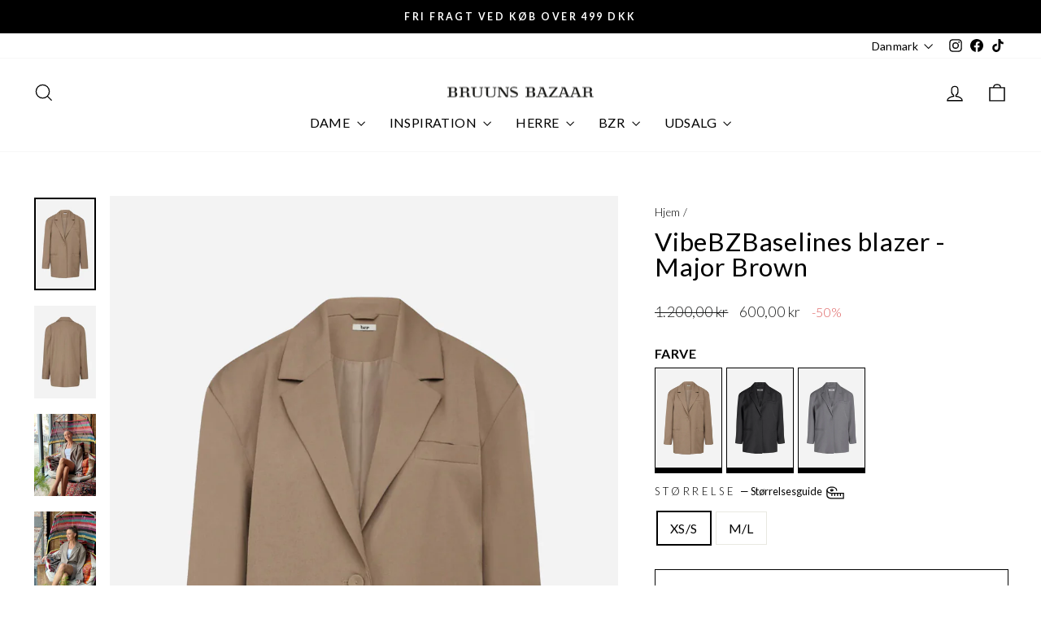

--- FILE ---
content_type: image/svg+xml
request_url: https://bruunsbazaar.dk/cdn/shop/files/visa-logo.svg?v=1734098932
body_size: -645
content:
<svg height="30" width="46" data-sanitized-aria-hidden="true" aria-hidden="true" viewBox="0 0 46 30" xmlns="http://www.w3.org/2000/svg">
  <defs></defs><path d="M36.7 10.1h-2c-.6 0-1.1.2-1.3.8l-3.8 8.9h2.7l.6-1.5h3.3l.3 1.4h2.4l-2.2-9.6zm-3.2 6.3l1-2.7.3-.9.2.9.6 2.8-2.1-.1zM29.7 16.7c0 2-1.8 3.3-4.5 3.3-1.2 0-2.3-.2-2.9-.5l.4-2.2.3.1c.8.4 1.4.5 2.4.5.7 0 1.5-.3 1.5-1 0-.4-.3-.7-1.3-1.2s-2.3-1.2-2.3-2.6c0-1.9 1.8-3.2 4.3-3.2 1 0 1.8.2 2.3.4l-.4 2.1-.2-.2a6 6 0 00-1.7-.2c-1 0-1.4.5-1.4.9s.6.8 1.4 1.2c1.4.6 2.1 1.4 2.1 2.6z" fill="#172B85"></path><path d="M7.2 10.2V10h4c.6 0 1 .2 1.1.8l.9 4.3a8.5 8.5 0 00-6-4.9z" fill="#F9B50B"></path><path d="M18.8 10.1l-4 9.7h-2.7l-2.3-8.1a11 11 0 013.6 4l.3 1 2.5-6.6h2.6zM19.9 10.1h2.5l-1.6 9.7h-2.5l1.6-9.7z" fill="#172B85"></path>
</svg>

--- FILE ---
content_type: text/javascript; charset=utf-8
request_url: https://bruunsbazaar.dk/products/vibe-baselines-blazer-blazer-major-brown.js
body_size: 862
content:
{"id":8429498007899,"title":"VibeBZBaselines blazer - Major Brown","handle":"vibe-baselines-blazer-blazer-major-brown","description":"\u003cp\u003eCool oversize blazer. Blazeren er designet med en enkel knaplukning foran, to lommer og skuldrepudder.\u003c\/p\u003e\u003cp\u003eStyle nr.: BZR1396\u003cbr\u003eFarve: Major Brown\u003cbr\u003eKvalitet: 96% Polyester 4% Spandex\u003c\/p\u003e","published_at":"2023-01-18T10:57:00+01:00","created_at":"2023-05-17T09:54:56+02:00","vendor":"BZR","type":"Blazere","tags":["23 BZR 3","27 BZR","96% Polyester 4% Spandex","Blazer","Blazere","BZR","discounted","Fashion","Female","kvinde","kvinder","Major Brown","VIPSALE"],"price":60000,"price_min":60000,"price_max":60000,"available":true,"price_varies":false,"compare_at_price":120000,"compare_at_price_min":120000,"compare_at_price_max":120000,"compare_at_price_varies":false,"variants":[{"id":46746936443227,"title":"XS\/S","option1":"XS\/S","option2":null,"option3":null,"sku":"BZR1396\\Major Brown\\XS\/S","requires_shipping":true,"taxable":true,"featured_image":{"id":60281824379227,"product_id":8429498007899,"position":1,"created_at":"2025-03-05T09:07:52+01:00","updated_at":"2025-03-05T09:07:56+01:00","alt":"BZR VibeBZBaselines blazer Blazere Major Brown","width":3333,"height":5000,"src":"https:\/\/cdn.shopify.com\/s\/files\/1\/0187\/4857\/1748\/files\/VibeBZBaselines_blazer-Blazere-BZR1396-Major_Brown.jpg?v=1741162076","variant_ids":[46746936443227,46746936475995]},"available":true,"name":"VibeBZBaselines blazer - Major Brown - XS\/S","public_title":"XS\/S","options":["XS\/S"],"price":60000,"weight":200,"compare_at_price":120000,"inventory_management":"shopify","barcode":"5713889424526","featured_media":{"alt":"BZR VibeBZBaselines blazer Blazere Major Brown","id":51513397739867,"position":1,"preview_image":{"aspect_ratio":0.667,"height":5000,"width":3333,"src":"https:\/\/cdn.shopify.com\/s\/files\/1\/0187\/4857\/1748\/files\/VibeBZBaselines_blazer-Blazere-BZR1396-Major_Brown.jpg?v=1741162076"}},"requires_selling_plan":false,"selling_plan_allocations":[]},{"id":46746936475995,"title":"M\/L","option1":"M\/L","option2":null,"option3":null,"sku":"BZR1396\\Major Brown\\M\/L","requires_shipping":true,"taxable":true,"featured_image":{"id":60281824379227,"product_id":8429498007899,"position":1,"created_at":"2025-03-05T09:07:52+01:00","updated_at":"2025-03-05T09:07:56+01:00","alt":"BZR VibeBZBaselines blazer Blazere Major Brown","width":3333,"height":5000,"src":"https:\/\/cdn.shopify.com\/s\/files\/1\/0187\/4857\/1748\/files\/VibeBZBaselines_blazer-Blazere-BZR1396-Major_Brown.jpg?v=1741162076","variant_ids":[46746936443227,46746936475995]},"available":true,"name":"VibeBZBaselines blazer - Major Brown - M\/L","public_title":"M\/L","options":["M\/L"],"price":60000,"weight":200,"compare_at_price":120000,"inventory_management":"shopify","barcode":"5713889424533","featured_media":{"alt":"BZR VibeBZBaselines blazer Blazere Major Brown","id":51513397739867,"position":1,"preview_image":{"aspect_ratio":0.667,"height":5000,"width":3333,"src":"https:\/\/cdn.shopify.com\/s\/files\/1\/0187\/4857\/1748\/files\/VibeBZBaselines_blazer-Blazere-BZR1396-Major_Brown.jpg?v=1741162076"}},"requires_selling_plan":false,"selling_plan_allocations":[]}],"images":["\/\/cdn.shopify.com\/s\/files\/1\/0187\/4857\/1748\/files\/VibeBZBaselines_blazer-Blazere-BZR1396-Major_Brown.jpg?v=1741162076","\/\/cdn.shopify.com\/s\/files\/1\/0187\/4857\/1748\/files\/VibeBZBaselines_blazer-Blazere-BZR1396-Major_Brown-1.jpg?v=1741162076","\/\/cdn.shopify.com\/s\/files\/1\/0187\/4857\/1748\/files\/VibeBZBaselines_blazer-Blazer-BZR1396-Major_Brown-1.png?v=1741162085","\/\/cdn.shopify.com\/s\/files\/1\/0187\/4857\/1748\/files\/VibeBZBaselines_blazer-Blazer-BZR1396-Major_Brown-2.png?v=1741162085"],"featured_image":"\/\/cdn.shopify.com\/s\/files\/1\/0187\/4857\/1748\/files\/VibeBZBaselines_blazer-Blazere-BZR1396-Major_Brown.jpg?v=1741162076","options":[{"name":"Størrelse","position":1,"values":["XS\/S","M\/L"]}],"url":"\/products\/vibe-baselines-blazer-blazer-major-brown","media":[{"alt":"BZR VibeBZBaselines blazer Blazere Major Brown","id":51513397739867,"position":1,"preview_image":{"aspect_ratio":0.667,"height":5000,"width":3333,"src":"https:\/\/cdn.shopify.com\/s\/files\/1\/0187\/4857\/1748\/files\/VibeBZBaselines_blazer-Blazere-BZR1396-Major_Brown.jpg?v=1741162076"},"aspect_ratio":0.667,"height":5000,"media_type":"image","src":"https:\/\/cdn.shopify.com\/s\/files\/1\/0187\/4857\/1748\/files\/VibeBZBaselines_blazer-Blazere-BZR1396-Major_Brown.jpg?v=1741162076","width":3333},{"alt":"BZR VibeBZBaselines blazer Blazere Major Brown","id":51513397772635,"position":2,"preview_image":{"aspect_ratio":0.667,"height":5000,"width":3333,"src":"https:\/\/cdn.shopify.com\/s\/files\/1\/0187\/4857\/1748\/files\/VibeBZBaselines_blazer-Blazere-BZR1396-Major_Brown-1.jpg?v=1741162076"},"aspect_ratio":0.667,"height":5000,"media_type":"image","src":"https:\/\/cdn.shopify.com\/s\/files\/1\/0187\/4857\/1748\/files\/VibeBZBaselines_blazer-Blazere-BZR1396-Major_Brown-1.jpg?v=1741162076","width":3333},{"alt":"BZR VibeBZBaselines blazer Blazere Major Brown","id":44533688893787,"position":3,"preview_image":{"aspect_ratio":0.751,"height":1550,"width":1164,"src":"https:\/\/cdn.shopify.com\/s\/files\/1\/0187\/4857\/1748\/files\/VibeBZBaselines_blazer-Blazer-BZR1396-Major_Brown-1.png?v=1741162085"},"aspect_ratio":0.751,"height":1550,"media_type":"image","src":"https:\/\/cdn.shopify.com\/s\/files\/1\/0187\/4857\/1748\/files\/VibeBZBaselines_blazer-Blazer-BZR1396-Major_Brown-1.png?v=1741162085","width":1164},{"alt":"BZR VibeBZBaselines blazer Blazere Major Brown","id":44533688926555,"position":4,"preview_image":{"aspect_ratio":0.741,"height":1546,"width":1146,"src":"https:\/\/cdn.shopify.com\/s\/files\/1\/0187\/4857\/1748\/files\/VibeBZBaselines_blazer-Blazer-BZR1396-Major_Brown-2.png?v=1741162085"},"aspect_ratio":0.741,"height":1546,"media_type":"image","src":"https:\/\/cdn.shopify.com\/s\/files\/1\/0187\/4857\/1748\/files\/VibeBZBaselines_blazer-Blazer-BZR1396-Major_Brown-2.png?v=1741162085","width":1146},{"alt":null,"id":43325021749595,"position":5,"preview_image":{"aspect_ratio":1.0,"height":2834,"width":2834,"src":"https:\/\/cdn.shopify.com\/s\/files\/1\/0187\/4857\/1748\/files\/preview_images\/b50e753b5c294ae0a5de466504fdd0de.thumbnail.0000000000.jpg?v=1684310558"},"aspect_ratio":1.0,"duration":4630,"media_type":"video","sources":[{"format":"mp4","height":480,"mime_type":"video\/mp4","url":"https:\/\/cdn.shopify.com\/videos\/c\/vp\/b50e753b5c294ae0a5de466504fdd0de\/b50e753b5c294ae0a5de466504fdd0de.SD-480p-1.5Mbps-14690713.mp4","width":480},{"format":"mp4","height":1080,"mime_type":"video\/mp4","url":"https:\/\/cdn.shopify.com\/videos\/c\/vp\/b50e753b5c294ae0a5de466504fdd0de\/b50e753b5c294ae0a5de466504fdd0de.HD-1080p-7.2Mbps-14690713.mp4","width":1080},{"format":"mp4","height":720,"mime_type":"video\/mp4","url":"https:\/\/cdn.shopify.com\/videos\/c\/vp\/b50e753b5c294ae0a5de466504fdd0de\/b50e753b5c294ae0a5de466504fdd0de.HD-720p-4.5Mbps-14690713.mp4","width":720},{"format":"m3u8","height":1080,"mime_type":"application\/x-mpegURL","url":"https:\/\/cdn.shopify.com\/videos\/c\/vp\/b50e753b5c294ae0a5de466504fdd0de\/b50e753b5c294ae0a5de466504fdd0de.m3u8","width":1080}]}],"requires_selling_plan":false,"selling_plan_groups":[]}

--- FILE ---
content_type: image/svg+xml
request_url: https://bruunsbazaar.dk/cdn/shop/files/visa-electro-logo.svg?v=1734098844
body_size: -77
content:
<svg height="30" width="46" data-sanitized-aria-hidden="true" aria-hidden="true" viewBox="0 0 46 30" xmlns="http://www.w3.org/2000/svg">
  <defs></defs><path d="M26.2 21.2h-1v1h1.2v.3h-1.5v-2.8h1.5v.3h-1.1v.9h1v.3zM26.8 19.5h.4v2.9h-.4v-2.9zM29.1 21.3c0-.3-.2-.5-.4-.6h-.1c-.3 0-.5.3-.5.6h1zm-1 .2c0 .3.2.7.6.7h.1l.5-.1.1.3-.6.1a.9.9 0 01-.9-.9v-.1c-.1-.5.3-1 .8-1.1h.1c.4 0 .8.4.8.8V21.5h-1.5zM31.3 22.4l-.6.1c-.5 0-.9-.4-1-.9v-.1c0-.6.4-1 .9-1.1h.1l.5.1-.1.3-.4-.1c-.4 0-.7.3-.7.7v.1c0 .4.2.7.6.7h.1l.4-.1.2.3zM32.3 20v.5h.5v.3h-.5v1.1c0 .2.1.4.3.4h.2v.3h-.3c-.1 0-.3 0-.4-.2l-.1-.6v-1.1h-.3v-.3h.3V20h.3zM33.3 21.1v-.6h.3v.4c.1-.2.3-.4.5-.4h.1v.3h-.1c-.2 0-.4.2-.5.5v1.3h-.4l.1-1.5zM34.9 21.5c0 .4.2.8.6.8s.6-.3.6-.8c0-.3-.2-.8-.6-.8-.4 0-.6.4-.6.8zm1.5-.1c0 .5-.3 1-.9 1.1h-.1a.9.9 0 01-.9-.9v-.1c0-.5.3-1 .9-1h.1c.5-.1.9.3.9.9zM37 21v-.5h.3v.3c.1-.2.4-.4.6-.4.3 0 .7.2.7.8v1.2h-.4v-1.1c0-.3-.1-.6-.4-.6-.2 0-.4.2-.5.4v1.4h-.4L37 21zM36.7 8.3h-2c-.6 0-1.1.2-1.3.8L29.5 18h2.7l.6-1.5h3.3l.3 1.4h2.4l-2.1-9.6zm-3.2 6.2l1-2.7.3-.9.2.9.6 2.8-2.1-.1zM29.7 14.8c0 2-1.8 3.3-4.5 3.3-1.2 0-2.3-.2-2.9-.5l.4-2.2.3.1c.8.4 1.4.5 2.4.5.7 0 1.5-.3 1.5-1 0-.4-.3-.7-1.3-1.2s-2.3-1.2-2.3-2.6c0-1.9 1.8-3.2 4.3-3.2 1 0 1.8.2 2.3.4l-.4 2.1-.2-.2c-.5-.2-1.1-.4-1.9-.4-1 0-1.4.5-1.4.9s.6.8 1.4 1.2c1.6.8 2.3 1.6 2.3 2.8zM19.9 8.2h2.5l-1.6 9.7h-2.5l1.6-9.7z" fill="#172B85"></path><path d="M7.2 8.4v-.2h4c.6 0 1 .2 1.1.8l.9 4.3a8 8 0 00-6-4.9z" fill="#F9B50B"></path><path d="M18.8 8.3l-4 9.7h-2.7L9.8 9.8a11 11 0 013.6 4l.3 1 2.5-6.6 2.6.1z" fill="#172B85"></path>
</svg>

--- FILE ---
content_type: image/svg+xml
request_url: https://bruunsbazaar.dk/cdn/shop/files/mobilepay-logo.svg?v=1734098881
body_size: -132
content:
<svg height="30" width="46" data-sanitized-aria-hidden="true" aria-hidden="true" viewBox="0 0 46 30" xmlns="http://www.w3.org/2000/svg">
  <defs></defs><path d="M21.3 23.8c-.6 0-1.2-.4-1.4-.9l-5.3-12.3c-.3-.8 0-1.6.8-1.9L21 6.4c.4-.2.8-.2 1.2 0 .4.2.7.4.8.8l5.3 12.3c.3.8 0 1.6-.8 1.9l-5.6 2.2-.6.2zM21.6 7l-.3.1-5.6 2.2-.4.4v.5l5.3 12.3c.2.3.6.5.9.4l5.6-2.2.4-.4v-.5L22.3 7.5c-.2-.3-.4-.5-.7-.5z" fill="#5A78FF"></path><linearGradient gradientUnits="userSpaceOnUse" gradientTransform="matrix(1 0 0 -1 0 32)" y2="24" y1="20.1" x2="23.8" x1="24.2" id="a"><stop stop-color="#504678" offset="0"></stop><stop stop-opacity=".6" stop-color="#504678" offset=".3"></stop><stop stop-opacity=".3" stop-color="#504678" offset=".6"></stop><stop stop-opacity=".1" stop-color="#504678" offset=".9"></stop><stop stop-opacity="0" stop-color="#504678" offset="1"></stop></linearGradient><path opacity=".7" d="M23.4 8l-.8.3 2.1 4.9.8-.3L23.4 8z" fill="url(#a)"></path><linearGradient gradientUnits="userSpaceOnUse" gradientTransform="matrix(1 0 0 -1 0 32)" y2="13.1" y1="17.4" x2="26.6" x1="26.4" id="b"><stop stop-color="#504678" offset="0"></stop><stop stop-opacity=".6" stop-color="#504678" offset=".3"></stop><stop stop-opacity=".3" stop-color="#504678" offset=".6"></stop><stop stop-opacity=".1" stop-color="#504678" offset=".9"></stop><stop stop-opacity="0" stop-color="#504678" offset="1"></stop></linearGradient><path opacity=".7" d="M27.2 19l.8-.3-2.4-5.5-.8.3 2.4 5.5z" fill="url(#b)"></path><path d="M26.3 15.3a8.9 8.9 0 00-3.8 2.6l-2.3-5.2a11.2 11.2 0 018.4-3.4l2.3 5.2c-1.6-.1-3.2.2-4.6.8z" fill="#5A78FF"></path><g opacity=".4"><linearGradient gradientUnits="userSpaceOnUse" gradientTransform="matrix(1 0 0 -1 0 32)" y2="19.1" y1="16.2" x2="26.4" x1="22.2" id="c"><stop stop-color="#504678" offset="0"></stop><stop stop-opacity=".9" stop-color="#504678" offset=".2"></stop><stop stop-opacity=".5" stop-color="#504678" offset=".5"></stop><stop stop-opacity="0" stop-color="#504678" offset="1"></stop></linearGradient><path opacity=".9" d="M26.3 15.3a8.9 8.9 0 00-3.8 2.6l-2.3-5.2a11.2 11.2 0 018.4-3.4l2.3 5.2c-1.6-.1-3.2.2-4.6.8z" fill="url(#c)"></path><linearGradient gradientUnits="userSpaceOnUse" gradientTransform="matrix(1 0 0 -1 0 32)" y2="21.2" y1="19.7" x2="25.2" x1="25.4" id="d"><stop stop-color="#504678" offset="0"></stop><stop stop-opacity=".3" stop-color="#504678" offset=".6"></stop><stop stop-opacity="0" stop-color="#504678" offset="1"></stop></linearGradient><path opacity=".7" d="M26.3 15.3a8.9 8.9 0 00-3.8 2.6l-2.3-5.2a11.2 11.2 0 018.4-3.4l2.3 5.2c-1.6-.1-3.2.2-4.6.8z" fill="url(#d)"></path></g><path d="M27 16.9a9 9 0 00-4.5 1v-5.3c1.4-.7 3-1 4.5-1a9 9 0 014.5 1v5.3c-1.4-.7-2.9-1-4.5-1z" fill="#5A78FF"></path>
</svg>